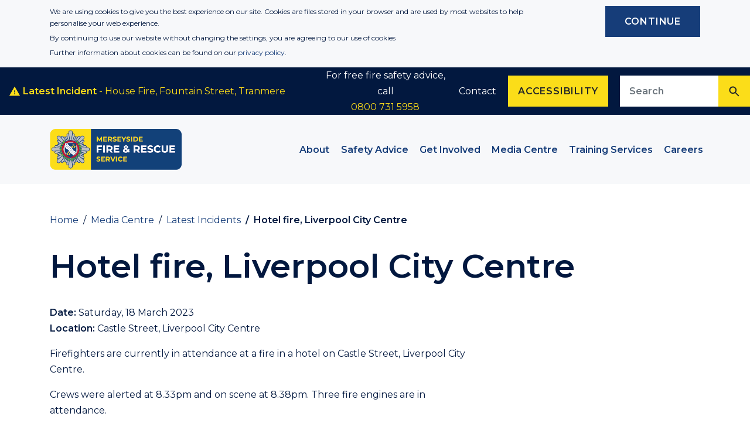

--- FILE ---
content_type: text/html; charset=utf-8
request_url: https://www.merseyfire.gov.uk/media-centre/latest-incidents/hotel-fire-liverpool-city-centre/
body_size: 10228
content:


<!DOCTYPE html>


<html lang="en-GB" class="no-js">

<head>
	<meta charset="utf-8">
	<meta http-equiv="x-ua-compatible" content="ie=edge">
	<meta name="viewport" content="width=device-width, initial-scale=1" />
	<link rel="dns-prefetch" href="https://cdnjs.cloudflare.com">
	<link rel="dns-prefetch" href="https://fonts.gstatic.com">
	<link rel="preconnect" href="https://fonts.gstatic.com" crossorigin>
	<link href="https://fonts.googleapis.com/css?family=Montserrat:400,600" rel="stylesheet">
	<link rel="stylesheet" href="/css/style.css?v=1" type="text/css" />

	
<title>Hotel fire, Liverpool City Centre | Merseyside Fire &amp; Rescue Service</title>

    <meta name="author" content="Merseyside Fire &amp; Rescue Service">
    <meta name="twitter:card" content="summary_large_image" />
        <meta property="og:image" name="twitter:image" content="https//www.merseyfire.gov.uk/media/1732/building-fire.png" />
        <meta property="og:description" name="description" content="Firefighters are currently in attendance at a fire in a hotel on Castle Street, Liverpool City Centre. Crews were alerted at 8.33pm and on scene at 8.38pm. Three fire engines are in attendance. On&#x2026;" />
        <meta name="twitter:site" content="@merseyfire" />
    <meta property="og:url" name="url" content="https//www.merseyfire.gov.uk/media-centre/latest-incidents/hotel-fire-liverpool-city-centre/" />
    <meta property="og:title" content="Hotel fire, Liverpool City Centre" />
    <meta property="og:site_name" content="Merseyside Fire &amp; Rescue Service" />
    <meta property="og:type" content="article" />
    <meta property="og:locale" />
    <meta property="http://ogp.me/ns/article#published_time" content="2023-03-18T21:24:50" />
    <meta property="http://ogp.me/ns/article#modified_time" content="2023-03-18T21:24:50" />
    <meta property="http://ogp.me/ns/article#section" content="Latest Incidents" />







	<link rel="canonical" href="/media-centre/latest-incidents/hotel-fire-liverpool-city-centre/" />
	<link rel="icon" href="/images/favicon.png">
	<link rel="icon" href="/favicon.ico">

	
    


	
		



            <script>
                (function (i, s, o, g, r, a, m) {
                    i['GoogleAnalyticsObject'] = r; i[r] = i[r] || function () {
                        (i[r].q = i[r].q || []).push(arguments)
                    }, i[r].l = 1 * new Date(); a = s.createElement(o),
                        m = s.getElementsByTagName(o)[0]; a.async = 1; a.src = g; m.parentNode.insertBefore(a, m)
                })(window, document, 'script', 'https://www.google-analytics.com/analytics.js', 'ga');
                ga('create', 'UA-31521234-1', 'auto');
                ga('send', 'pageview');
            </script>
        
            <!-- Google Tag Manager -->
            <script>
                (function (w, d, s, l, i) {
                    w[l] = w[l] || []; w[l].push({
                        'gtm.start':
                            new Date().getTime(), event: 'gtm.js'
                    }); var f = d.getElementsByTagName(s)[0],
                        j = d.createElement(s), dl = l != 'dataLayer' ? '&l=' + l : ''; j.async = true; j.src =
                            'https://www.googletagmanager.com/gtm.js?id=' + i + dl; f.parentNode.insertBefore(j, f);
                })(window, document, 'script', 'dataLayer', 'G-3JLME3Z986');</script>
            <!-- End Google Tag Manager -->
        
	



<script type="text/javascript">!function(T,l,y){var S=T.location,k="script",D="instrumentationKey",C="ingestionendpoint",I="disableExceptionTracking",E="ai.device.",b="toLowerCase",w="crossOrigin",N="POST",e="appInsightsSDK",t=y.name||"appInsights";(y.name||T[e])&&(T[e]=t);var n=T[t]||function(d){var g=!1,f=!1,m={initialize:!0,queue:[],sv:"5",version:2,config:d};function v(e,t){var n={},a="Browser";return n[E+"id"]=a[b](),n[E+"type"]=a,n["ai.operation.name"]=S&&S.pathname||"_unknown_",n["ai.internal.sdkVersion"]="javascript:snippet_"+(m.sv||m.version),{time:function(){var e=new Date;function t(e){var t=""+e;return 1===t.length&&(t="0"+t),t}return e.getUTCFullYear()+"-"+t(1+e.getUTCMonth())+"-"+t(e.getUTCDate())+"T"+t(e.getUTCHours())+":"+t(e.getUTCMinutes())+":"+t(e.getUTCSeconds())+"."+((e.getUTCMilliseconds()/1e3).toFixed(3)+"").slice(2,5)+"Z"}(),iKey:e,name:"Microsoft.ApplicationInsights."+e.replace(/-/g,"")+"."+t,sampleRate:100,tags:n,data:{baseData:{ver:2}}}}var h=d.url||y.src;if(h){function a(e){var t,n,a,i,r,o,s,c,u,p,l;g=!0,m.queue=[],f||(f=!0,t=h,s=function(){var e={},t=d.connectionString;if(t)for(var n=t.split(";"),a=0;a<n.length;a++){var i=n[a].split("=");2===i.length&&(e[i[0][b]()]=i[1])}if(!e[C]){var r=e.endpointsuffix,o=r?e.location:null;e[C]="https://"+(o?o+".":"")+"dc."+(r||"services.visualstudio.com")}return e}(),c=s[D]||d[D]||"",u=s[C],p=u?u+"/v2/track":d.endpointUrl,(l=[]).push((n="SDK LOAD Failure: Failed to load Application Insights SDK script (See stack for details)",a=t,i=p,(o=(r=v(c,"Exception")).data).baseType="ExceptionData",o.baseData.exceptions=[{typeName:"SDKLoadFailed",message:n.replace(/\./g,"-"),hasFullStack:!1,stack:n+"\nSnippet failed to load ["+a+"] -- Telemetry is disabled\nHelp Link: https://go.microsoft.com/fwlink/?linkid=2128109\nHost: "+(S&&S.pathname||"_unknown_")+"\nEndpoint: "+i,parsedStack:[]}],r)),l.push(function(e,t,n,a){var i=v(c,"Message"),r=i.data;r.baseType="MessageData";var o=r.baseData;return o.message='AI (Internal): 99 message:"'+("SDK LOAD Failure: Failed to load Application Insights SDK script (See stack for details) ("+n+")").replace(/\"/g,"")+'"',o.properties={endpoint:a},i}(0,0,t,p)),function(e,t){if(JSON){var n=T.fetch;if(n&&!y.useXhr)n(t,{method:N,body:JSON.stringify(e),mode:"cors"});else if(XMLHttpRequest){var a=new XMLHttpRequest;a.open(N,t),a.setRequestHeader("Content-type","application/json"),a.send(JSON.stringify(e))}}}(l,p))}function i(e,t){f||setTimeout(function(){!t&&m.core||a()},500)}var e=function(){var n=l.createElement(k);n.src=h;var e=y[w];return!e&&""!==e||"undefined"==n[w]||(n[w]=e),n.onload=i,n.onerror=a,n.onreadystatechange=function(e,t){"loaded"!==n.readyState&&"complete"!==n.readyState||i(0,t)},n}();y.ld<0?l.getElementsByTagName("head")[0].appendChild(e):setTimeout(function(){l.getElementsByTagName(k)[0].parentNode.appendChild(e)},y.ld||0)}try{m.cookie=l.cookie}catch(p){}function t(e){for(;e.length;)!function(t){m[t]=function(){var e=arguments;g||m.queue.push(function(){m[t].apply(m,e)})}}(e.pop())}var n="track",r="TrackPage",o="TrackEvent";t([n+"Event",n+"PageView",n+"Exception",n+"Trace",n+"DependencyData",n+"Metric",n+"PageViewPerformance","start"+r,"stop"+r,"start"+o,"stop"+o,"addTelemetryInitializer","setAuthenticatedUserContext","clearAuthenticatedUserContext","flush"]),m.SeverityLevel={Verbose:0,Information:1,Warning:2,Error:3,Critical:4};var s=(d.extensionConfig||{}).ApplicationInsightsAnalytics||{};if(!0!==d[I]&&!0!==s[I]){var c="onerror";t(["_"+c]);var u=T[c];T[c]=function(e,t,n,a,i){var r=u&&u(e,t,n,a,i);return!0!==r&&m["_"+c]({message:e,url:t,lineNumber:n,columnNumber:a,error:i}),r},d.autoExceptionInstrumented=!0}return m}(y.cfg);function a(){y.onInit&&y.onInit(n)}(T[t]=n).queue&&0===n.queue.length?(n.queue.push(a),n.trackPageView({})):a()}(window,document,{
src: "https://js.monitor.azure.com/scripts/b/ai.2.min.js", // The SDK URL Source
crossOrigin: "anonymous", 
cfg: { // Application Insights Configuration
    connectionString: 'InstrumentationKey=07f151cf-3e80-40be-8b79-8dc818f2c020;IngestionEndpoint=https://ukwest-0.in.applicationinsights.azure.com/;LiveEndpoint=https://ukwest.livediagnostics.monitor.azure.com/'
}});</script></head>

<body class="home">

	<a class="sr-only sr-only-focusable" href="#content">Skip to main content</a>

	
		
        <!-- Google Tag Manager (noscript) -->
        <noscript>
            <iframe src="https://www.googletagmanager.com/ns.html?id=G-3JLME3Z986" height="0" width="0" style="display:none;visibility:hidden"></iframe>
        </noscript>
        <!-- End Google Tag Manager (noscript) -->
    
	


	



<div class="cookieBar" id="js-cookie-bar">
    <div class="container">
        <div class="row">
            <div class="col-12 col-sm-9">  
                <p>We are using cookies to give you the best experience on our site. Cookies are files stored in your browser and are used by most websites to help personalise your web experience.</p>
<p>By continuing to use our website without changing the settings, you are agreeing to our use of cookies</p>
<p>Further information about cookies can be found on our<span>&nbsp;</span><a href="/about/access-to-information/data-protection/privacy-notices/" title="Privacy Notices">privacy policy</a>.</p>
            </div>
            <div class="col-12 col-sm-3">
                <a href="#" class="btn btn-primary" id="js-cookie-agree">Continue</a>
            </div>
        </div>
    </div>
</div>




	<header class="header" id="header">
		<div class="header-top container-fluid">
			<div class="row">
				
					
            <div class="col-lg-3 col-xl-5 d-flex align-items-center position-static">
            <a class="header-incident-small" href="/media-centre/latest-incidents/house-fire-fountain-street-tranmere/">
                    <svg class="icon-sprite">
                        <use xlink:href="/images/sprite.svg#alert"></use>
                    </svg>
                    <strong>Latest Incident</strong> - House Fire, Fountain Street, Tranmere
                </a>
            </div>

				
				
					
<div class="col-lg-9 col-xl-7 header-top-right d-flex justify-content-between justify-content-lg-end align-items-center">
        <p>
            For free fire safety advice, call<br>
            <a href="tel:08007315958">0800 731 5958</a>
        </p>

        <p class="d-none d-lg-block">
            <a href="/get-involved/contact/">Contact</a>
        </p>

    <p><button class="btn btn-secondary px-3 m-lg-1" id="js-reciteme" aria-label="Enable ReciteMe accessibility tool">Accessibility</button></p>

    
            <form class="navbar-search collapse d-lg-block" role="search" data-parent="#header" id="js-search" method="get" action="/search/">
        <div class="d-lg-none">
                <p class="h4">Can&#x27;t find what you&#x27;re looking for?!</p>
                <p>
                    Enter the page you are looking for below and we will see if we can find it for you.
                </p>
        </div>
        <label for="search" class="sr-only">
            Search
            <span class="required">*</span>
        </label>
        <div class="input-group">
            <input id="search" type="search" name="search" class="form-control" placeholder="Search" aria-label="Search site" required />
            <div class="input-group-append">
                <button class="btn btn-secondary" type="submit" aria-label="Search">
                    <svg class="icon-sprite">
                        <use xlink:href="/images/sprite.svg#search"></use>
                    </svg>
                </button>
            </div>
        </div>
    </form>


    


  
</div>
				
			</div>
		</div>

		<div class="container">
			<div class="row">
				<div class="col-12 col-lg-3 header-logo">
					<button class="header-toggle btn" type="button" data-toggle="collapse" data-target="#js-search" aria-controls="js-search" aria-expanded="false" aria-label="Toggle search bar">
						<svg class="icon-sprite is-collapsed">
							<use xlink:href="/images/sprite.svg#search"></use>
						</svg>
						<svg class="icon-sprite is-open">
							<use xlink:href="/images/sprite.svg#close"></use>
						</svg>
					</button>
					<a class="logo" href="/">
						<img src="/images/logo.png" class="img-fluid" alt="Merseyside Fire &amp; Rescue Service" width="225" height="70" />
					</a>
					<button class="header-toggle btn" type="button" data-toggle="collapse" data-target="#js-nav" aria-controls="js-nav" aria-expanded="false" aria-label="Toggle navigation">
						<svg class="icon-sprite is-collapsed">
							<use xlink:href="/images/sprite.svg#menu"></use>
						</svg>
						<svg class="icon-sprite is-open">
							<use xlink:href="/images/sprite.svg#close"></use>
						</svg>
					</button>
				</div>
				<div class="col-12 col-lg-9 px-lg-0">
					
	<nav class="navbar navbar-expand-lg navbar-light">
		<div class="collapse navbar-collapse" id="js-nav" data-parent="#header">
			<ul class="navbar-nav">
						<li class="nav-item dropdown ">
							<a class="nav-link dropdown-toggle" href="/about/" id="dropdown-1284" role="button" data-toggle="dropdown" aria-haspopup="true" aria-expanded="false">
								About
							</a>
							<div class="dropdown-menu" aria-labelledby="dropdown-1284">
								<a class="dropdown-item" href="/about/">Go to About</a>
									<a class="dropdown-item " href="/about/who-we-are/">Who We Are</a>
									<a class="dropdown-item " href="/about/fire-and-rescue-authority/">Fire and Rescue Authority</a>
									<a class="dropdown-item " href="/about/what-we-do/">What We Do</a>
									<a class="dropdown-item " href="/about/meet-the-team/">Meet The Team</a>
									<a class="dropdown-item " href="/about/community-fire-stations/">Community Fire Stations</a>
									<a class="dropdown-item " href="/about/conference-facilities/">Conference Facilities</a>
									<a class="dropdown-item " href="/about/heritage-centre/">Heritage Centre</a>
									<a class="dropdown-item " href="/about/our-plans-policies-and-performance/">Our Plans, Policies and Performance</a>
									<a class="dropdown-item " href="/about/equality-diversity-and-inclusion/">Equality, Diversity and Inclusion</a>
									<a class="dropdown-item " href="/about/supplying-goods-and-services-to-mfra/">Supplying goods and services to MFRA</a>
									<a class="dropdown-item " href="/about/our-charging-policy/">Our Charging Policy</a>
									<a class="dropdown-item " href="/about/access-to-information/">Access to Information</a>
									<a class="dropdown-item " href="/about/finance-and-accounts/">Finance and Accounts</a>
									<a class="dropdown-item " href="/about/staff-survey-results/">Staff Survey Results</a>
							</div>
						</li>
						<li class="nav-item dropdown ">
							<a class="nav-link dropdown-toggle" href="/safety-advice/" id="dropdown-2005" role="button" data-toggle="dropdown" aria-haspopup="true" aria-expanded="false">
								Safety Advice
							</a>
							<div class="dropdown-menu" aria-labelledby="dropdown-2005">
								<a class="dropdown-item" href="/safety-advice/">Go to Safety Advice</a>
									<a class="dropdown-item " href="/safety-advice/community-safety/">Community Safety</a>
									<a class="dropdown-item " href="/safety-advice/home-fire-safety/">Home Fire Safety</a>
									<a class="dropdown-item " href="/safety-advice/business-fire-safety/">Business Fire Safety</a>
									<a class="dropdown-item " href="/safety-advice/student-fire-safety/">Student fire safety</a>
									<a class="dropdown-item " href="/safety-advice/online-home-fire-safety-check/">Online Home Fire Safety Check</a>
									<a class="dropdown-item " href="/safety-advice/advice-for-the-deaf-or-hard-of-hearing/">Advice for the Deaf or Hard of Hearing</a>
									<a class="dropdown-item " href="/safety-advice/staywise-educational-resources/">StayWise educational resources</a>
									<a class="dropdown-item " href="/safety-advice/after-an-incident-what-do-i-do-now/">After An Incident - What Do I Do Now?</a>
									<a class="dropdown-item " href="/safety-advice/explosives-licensing-and-storage/">Explosives - licensing and storage</a>
							</div>
						</li>
						<li class="nav-item dropdown ">
							<a class="nav-link dropdown-toggle" href="/get-involved/" id="dropdown-2013" role="button" data-toggle="dropdown" aria-haspopup="true" aria-expanded="false">
								Get Involved
							</a>
							<div class="dropdown-menu" aria-labelledby="dropdown-2013">
								<a class="dropdown-item" href="/get-involved/">Go to Get Involved</a>
									<a class="dropdown-item " href="/get-involved/youth-engagement/">Youth Engagement</a>
									<a class="dropdown-item " href="/get-involved/volunteering/">Volunteering</a>
									<a class="dropdown-item " href="/get-involved/contact/">Contact</a>
									<a class="dropdown-item " href="/get-involved/events/">Events</a>
									<a class="dropdown-item " href="/get-involved/compliments-and-complaints/">Compliments and Complaints</a>
							</div>
						</li>
						<li class="nav-item dropdown ">
							<a class="nav-link dropdown-toggle" href="/media-centre/" id="dropdown-2009" role="button" data-toggle="dropdown" aria-haspopup="true" aria-expanded="false">
								Media Centre
							</a>
							<div class="dropdown-menu" aria-labelledby="dropdown-2009">
								<a class="dropdown-item" href="/media-centre/">Go to Media Centre</a>
									<a class="dropdown-item " href="/media-centre/latest-incidents/">Latest Incidents</a>
									<a class="dropdown-item " href="/media-centre/news-press/">News &amp; Press</a>
							</div>
						</li>
						<li class="nav-item dropdown ">
							<a class="nav-link dropdown-toggle" href="/training-services/" id="dropdown-2269" role="button" data-toggle="dropdown" aria-haspopup="true" aria-expanded="false">
								Training Services
							</a>
							<div class="dropdown-menu" aria-labelledby="dropdown-2269">
								<a class="dropdown-item" href="/training-services/">Go to Training Services</a>
									<a class="dropdown-item " href="/training-services/training-and-development-academy/">Training and Development Academy</a>
									<a class="dropdown-item " href="/training-services/train-with-us/">Train with us</a>
							</div>
						</li>
						<li class="nav-item dropdown ">
							<a class="nav-link dropdown-toggle" href="/careers/" id="dropdown-2010" role="button" data-toggle="dropdown" aria-haspopup="true" aria-expanded="false">
								Careers
							</a>
							<div class="dropdown-menu" aria-labelledby="dropdown-2010">
								<a class="dropdown-item" href="/careers/">Go to Careers</a>
									<a class="dropdown-item " href="/careers/roles/">Roles</a>
									<a class="dropdown-item " href="/careers/why-choose-mfrs/">Why Choose MFRS?</a>
									<a class="dropdown-item " href="/careers/current-vacancies/">Current Vacancies</a>
									<a class="dropdown-item " href="/careers/stay-up-to-date/">Stay up to date</a>
							</div>
						</li>
			</ul>
		</div>
	</nav>

				</div>
			</div>
		</div>
	</header>

	
    <div class="container d-none d-sm-block">
        
<nav aria-label="Breadcrumb">
	<ol class="breadcrumb" itemscope itemtype="http://data-vocabulary.org/Breadcrumb">

				  <li class="breadcrumb-item"><a href="/" itemprop="url"><span itemprop="title">Home</span></a></li>
				  <li class="breadcrumb-item"><a href="/media-centre/" itemprop="url"><span itemprop="title">Media Centre</span></a></li>
				  <li class="breadcrumb-item"><a href="/media-centre/latest-incidents/" itemprop="url"><span itemprop="title">Latest Incidents</span></a></li>
			<li class="breadcrumb-item active">Hotel fire, Liverpool City Centre</li>
	</ol>
</nav>

    </div>


	<main id="content" role="main">
		





		








<div class="container">


        <h1 class="page-header">Hotel fire, Liverpool City Centre</h1>



    <div class="row">
        <article class="col-md-8 main-col">
            

    <strong>Date: </strong>
    <time datetime="2023-03-18 00:00:00Z">Saturday, 18 March 2023</time>

    <p><strong>Location:</strong> Castle Street, Liverpool City Centre</p>


            <div class="cms-content">
                <p>Firefighters are currently in attendance at a fire in a hotel on Castle Street, Liverpool City Centre.</p>
<p>Crews were alerted at 8.33pm and on scene at 8.38pm. Three fire engines are in attendance.</p>
<p>On arrival crews found a fire on the second floor of the hotel. Firefighters wearing breathing apparatus entered the premises under rapid deployment. The fire had been extinguished by 8.59pm.</p>
<p>A full evacuation of the hotel has taken place. </p>
<p>One person was rescued by firefighters and is receiving first aid on scene. All other persons have been accounted for.</p>
<p>North West Ambulance Service and Merseyside Police are also in attendance.</p>
<p>An investigation into the cause of the fire will be carried out in due course.</p>
<p>Please avoid the area.</p>
            </div>




        </article>
        <aside class="col-md-4 col-lg-3 offset-lg-1 sidebar">

    

        </aside>
    </div>
</div>

	</main>

	<footer class="footer">
		<div class="container">
			
		<div class="row footer-logos">
				<div class="col-4 col-md-2">				
					<img alt="Disability Confident Leader 1" class="img-fluid" height="100" src="/media/3zofbblh/disability-confident-leader-1.png?anchor=center&amp;mode=crop&amp;width=200&amp;height=100&amp;quality=75" width="200" />
				</div>
				<div class="col-4 col-md-2">				
					<img alt="Fair Employment Charter Logo" class="img-fluid" height="100" src="/media/v2jj4kju/fair-employment-charter-logo.png?anchor=center&amp;mode=crop&amp;width=200&amp;height=100&amp;quality=75" width="200" />
				</div>
		</div>


			<div class="row">
				<div class="col-12 col-lg-5">
						<h4>Let&#x27;s keep in touch</h4>
					
					<div class="row">
						<div class="col-sm">
							<p class="address">
								MFRS Headquarters<br />Bridle Road<br />Bootle<br />Merseyside<br />L30 4YD<br />United Kingdom<br />
							</p>
						</div>
						<div class="col-sm">
								<p class="contact-info">
									Call -
									<a class="tel-link" href="tel:01512964000">0151 296 4000</a>
								</p>


								<a class="contact-more" href="/about/community-fire-stations/">Community Fire Stations</a>

						</div>
					</div>
				</div>

				<div class="col-12 col-sm-6 col-lg-3 offset-lg-1">
					
						

        <h4>Useful Links</h4>
        <ul class="list-unstyled footer-links">
                <li>
                    <a href="/get-involved/contact/" rel="noopener">
                        <svg class="icon-sprite">
                            <use xlink:href="/images/sprite.svg#arrow-right"></use>
                        </svg>Contact
                    </a>
                </li>
                <li>
                    <a href="/media-centre/news-press/" rel="noopener">
                        <svg class="icon-sprite">
                            <use xlink:href="/images/sprite.svg#arrow-right"></use>
                        </svg>Latest News
                    </a>
                </li>
                <li>
                    <a href="/safety-advice/" rel="noopener">
                        <svg class="icon-sprite">
                            <use xlink:href="/images/sprite.svg#arrow-right"></use>
                        </svg>Safety Advice
                    </a>
                </li>
                <li>
                    <a href="https://merseyfire.hcm.zellis.com/myview/" rel="noopener">
                        <svg class="icon-sprite">
                            <use xlink:href="/images/sprite.svg#arrow-right"></use>
                        </svg>MyView
                    </a>
                </li>
                <li>
                    <a href="https://www.merseyfire.gov.uk/about/payments/" rel="noopener">
                        <svg class="icon-sprite">
                            <use xlink:href="/images/sprite.svg#arrow-right"></use>
                        </svg>Make a payment
                    </a>
                </li>
                <li>
                    <a href="/about/finance-and-accounts/invoice-form/" rel="noopener">
                        <svg class="icon-sprite">
                            <use xlink:href="/images/sprite.svg#arrow-right"></use>
                        </svg>Invoice Form
                    </a>
                </li>
                <li>
                    <a href="/about/finance-and-accounts/new-supplier-registration-form/" rel="noopener">
                        <svg class="icon-sprite">
                            <use xlink:href="/images/sprite.svg#arrow-right"></use>
                        </svg>New Supplier Registration Form
                    </a>
                </li>

        </ul>

					
				</div>
				<div class="col-12 col-sm-6 col-lg-3">
					<div class="footer-social">
						<h4>Give us a Follow</h4>
						
							
<ul class="list-unstyled list-share-icons" itemscope itemtype="http://schema.org/Organization">
                <li>
                    <a class="facebook" href="https://www.facebook.com/MerseyFire" target="_blank" title="Facebook" aria-label="Facebook page" itemprop="sameAs" rel="noopener">
                        <svg class="icon-sprite">
                            <use xlink:href="/images/sprite.svg#facebook"></use>
                        </svg>
                    </a>
                </li>
                <li>
                    <a class="twitter" href="https://www.twitter.com/MerseyFire" target="_blank" title="Twitter" aria-label="Twitter page" itemprop="sameAs" rel="noopener">
                        <svg class="icon-sprite">
                            <use xlink:href="/images/sprite.svg#twitter"></use>
                        </svg>
                    </a>
                </li>
                <li>
                    <a class="youtube" href="https://www.youtube.com/Merseyfire" target="_blank" title="YouTube" aria-label="YouTube page" itemprop="sameAs" rel="noopener">
                        <svg class="icon-sprite">
                            <use xlink:href="/images/sprite.svg#youtube"></use>
                        </svg>
                    </a>
                </li>
                <li>
                    <a class="instagram" href="https://www.instagram.com/mersey_fire/" target="_blank" title="Instagram" aria-label="Instagram page" itemprop="sameAs" rel="noopener">
                        <svg class="icon-sprite">
                            <use xlink:href="/images/sprite.svg#instagram"></use>
                        </svg>
                    </a>
                </li>



</ul>

						
					</div>
				</div>
			</div>
		</div>
		<div class="footer-bottom">
			<div class="container">
				<div class="footer-copy">
					<p>&copy; 2026 Merseyside Fire &amp; Rescue Service. All Rights Reserved</p>
				</div>
				<div class="footer-terms">
					
							
		<ul class="list-inline">
				<li class="list-inline-item">
					<a href="/sitemap/" rel="noopener">Sitemap</a>
				</li>
				<li class="list-inline-item">
					<a href="/cookies/" rel="noopener">Cookies</a>
				</li>
				<li class="list-inline-item">
					<a href="/accessibility/" rel="noopener">Accessibility</a>
				</li>
				<li class="list-inline-item">
					<a href="/about/how-to-find-us/" rel="noopener">How to Find Us</a>
				</li>
				<li class="list-inline-item">
					<a href="/sports-social-club/" rel="noopener">Sports and Social</a>
				</li>
				<li class="list-inline-item">
					<a href="/ex-members/" rel="noopener">Ex-Members</a>
				</li>
				<li class="list-inline-item">
					<a href="/get-involved/compliments-and-complaints/" rel="noopener">Compliments and Complaints</a>
				</li>
				<li class="list-inline-item">
					<a href="/about/access-to-information/data-protection/privacy-notices/" rel="noopener">Privacy Notices</a>
				</li>
				<li class="list-inline-item">
					<a href="#top" rel="noopener">Return to Top</a>
				</li>
		</ul>

					
				</div>
			</div>
		</div>
	</footer>
		
	<script src="https://cdnjs.cloudflare.com/ajax/libs/popper.js/1.14.3/umd/popper.min.js"></script>
	<script src="/Scripts/custom.min.js"></script>
	<script src="/Scripts/mfrs/validators.js"></script>	
	<script src="/Scripts/Plugins/modernizr.js"></script>
	<script src="https://code.jquery.com/jquery-3.4.1.min.js"></script>
	<script src="https://ajax.aspnetcdn.com/ajax/jquery.validate/1.17.0/jquery.validate.min.js"></script>
	<script src="https://ajax.aspnetcdn.com/ajax/mvc/5.2.3/jquery.validate.unobtrusive.min.js"></script>

	

	
		
	

	

	<script type="text/javascript">
		var serviceUrl = "//api.reciteme.com/asset/js?key=";
		var serviceKey = "27c3b302d1291b3681b91bc7259254b2f32fe920";
		var options = {};
		var autoLoad = false;
		var enableFragment = "#reciteEnable";

		jQuery("#js-reciteme").click(function () {
			loadService();
			return false;
		});
	</script>

	<script src="/scripts/bootstrap/util.js"></script>
	<script src="/scripts/bootstrap/collapse.js"></script>
    <script src="/Scripts/plugins/ReciteMe.js"></script>
	<script src="/scripts/bootstrap/dropdown.js"></script>
	<script src="/scripts/plugins/svg4everybody.min.js"></script>
	<script src="/scripts/plugins/js.cookie.js"></script>
	<script src="/scripts/pages/cookie-alert.js"></script>
	<script src="/scripts/plugins/owl.carousel.min.js"></script>
	<script src="/scripts/main.js"></script>







</body>


</html>



--- FILE ---
content_type: text/plain
request_url: https://www.google-analytics.com/j/collect?v=1&_v=j102&a=1953093598&t=pageview&_s=1&dl=https%3A%2F%2Fwww.merseyfire.gov.uk%2Fmedia-centre%2Flatest-incidents%2Fhotel-fire-liverpool-city-centre%2F&ul=en-us%40posix&dt=Hotel%20fire%2C%20Liverpool%20City%20Centre%20%7C%20Merseyside%20Fire%20%26%20Rescue%20Service&sr=1280x720&vp=1280x720&_u=IEBAAEABAAAAACAAI~&jid=428959652&gjid=1588020582&cid=803836445.1768058496&tid=UA-31521234-1&_gid=874445947.1768058496&_r=1&_slc=1&z=678702992
body_size: -451
content:
2,cG-G2DJXM10RM

--- FILE ---
content_type: text/javascript
request_url: https://www.merseyfire.gov.uk/Scripts/mfrs/validators.js
body_size: 624
content:
function isvalidEmail(emailString) {
    if (emailString === '')
        return true;

    var re = /^(([^<>()\[\]\\.,;:\s@"]+(\.[^<>()\[\]\\.,;:\s@"]+)*)|(".+"))@((\[[0-9]{1,3}\.[0-9]{1,3}\.[0-9]{1,3}\.[0-9]{1,3}\])|(([a-zA-Z\-0-9]+\.)+[a-zA-Z]{2,}))$/;
    return re.test(emailString);
}

function isvalidAmount(n) {
    var regex = /(?=.*?\d)^\$?(([1-9]\d{0,2}(,\d{3})*)|\d+)?(\.\d{1,2})?$/;
    var isValid = regex.test(n)
    if (!isValid)
        return false;
    var value = parseFloat(n);
    return value > 1 && value < 250000;
}


function isvalidpostCode(str) {
    regexp = /^[A-Z]{1,2}[0-9RCHNQ][0-9A-Z]?\s?[0-9][ABD-HJLNP-UW-Z]{2}$|^[A-Z]{2}-?[0-9]{4}$/;
    if (regexp.test(str)) {
        return true;
    }
    else {
        return false;
    }
}


function isvalidName(str) {
    return (str !== '');
}


--- FILE ---
content_type: text/javascript
request_url: https://www.merseyfire.gov.uk/Scripts/plugins/ReciteMe.js
body_size: 1094
content:
var loaded = [], frag = !1;
window.location.hash === enableFragment && (frag = !0);

function loadScript(c, b) {
    var a = document.createElement("script");
    a.type = "text/javascript";
    a.readyState ? a.onreadystatechange =
        function () {
            if ("loaded" === a.readyState || "complete" === a.readyState)
                a.onreadystatechange = null, void 0 !== b && b();
        } : void 0 !== b && (a.onload = function () { b(); });
    a.src = c;
    document.getElementsByTagName("head")[0].appendChild(a);
}

function _rc(c) {
    c += "=";
    for (var b = document.cookie.split(";"), a = 0; a < b.length; a++) {
        for (var d = b[a]; " " === d.charAt(0);)
            d = d.substring(1, d.length);
        if (0 === d.indexOf(c))
            return d.substring(c.length, d.length);
    }
    return null;
}

function loadService(c) {
    for (var b = serviceUrl + serviceKey, a = 0; a < loaded.length; a++)
        if (loaded[a] === b) return;
    loaded.push(b);
    loadScript(serviceUrl + serviceKey, function () {
        "function" === typeof _reciteLoaded && _reciteLoaded();
        "function" === typeof c && c();
        Recite.load(options);
        Recite.Event.subscribe("Recite:load", function () {
            Recite.enable();
        });
    });
}
"true" === _rc("Recite.Persist") && loadService();
(autoLoad && "false" !== _rc("Recite.Persist") || frag) && loadService();

document.addEventListener("DOMContentLoaded", function (e) {
    var b = !1;
    if (window.top === window.self) {
        var c = {
            data: 'recite_frame_enabler'
        };
        b = !0;
    }
    else {
        c = {
            data: 'recite_frame_parent_communicator'
        };
    }
    window.top.postMessage(JSON.stringify(c), "*");
    window.addEventListener("message", function (a) {
        this.console.log(a.data);
        if (typeof a.data === 'string') {
            var d = JSON.parse(a.data);
            "undefined" !== typeof a.source && (b && "recite_frame_parent_communicator" === d.data ?
                "undefined" !== typeof Recite && null !== a.source && a.source.postMessage(JSON.stringify(c), "*")
                : b || "recite_frame_enabler" !== d.data || loadService());
        }
    });
});

--- FILE ---
content_type: text/javascript
request_url: https://www.merseyfire.gov.uk/scripts/main.js
body_size: 765
content:
/**
*  Common JavaScript
*  Requires: jQuery
*  Copyright 2019 Ph.Creative
**/
"use strict";

$(document).ready(function () {

    // Responsive Tables
    var contentTable = $('.cms-content table');

    if ($(contentTable).length) {
        $(contentTable).addClass('table').wrap('<div class="table-responsive"></div>');
    }

    //add no scroll class for fixed position elements on mobile
    $('#js-search').on('shown.bs.collapse', function () {
        $('body').addClass('no-scroll');
    });

    $('#js-search').on('hidden.bs.collapse', function () {
        $('body').removeClass('no-scroll');
    });

    $('#js-nav').on('shown.bs.collapse', function () {
        $('body').addClass('no-scroll');
    });

    $('#js-nav').on('hidden.bs.collapse', function () {
        $('body').removeClass('no-scroll');
    });

    // Inject Rel prev / next links in HEAD from pagination
    var pagination = $(".pagination");

    if ($(pagination).length) {

        var head = $("head");
        var prev = $(pagination).find("li.prev");
        var next = $(pagination).find("li.next");

        if (prev.length) {
            $(head).append("<link rel=\"prev\" href=\"" + $(prev).find("a").attr("href") + "\">");
        }

        if (next.length) {
            $(head).append("<link rel=\"next\" href=\"" + $(next).find("a").attr("href") + "\">");
        }
    }

    svg4everybody(); // run it now or whenever you are ready

}); // end doc ready    

--- FILE ---
content_type: text/javascript
request_url: https://www.merseyfire.gov.uk/scripts/pages/cookie-alert.js
body_size: 443
content:
"use strict";

var cookieBar = document.getElementById('js-cookie-bar'),
    cookieName = 'cookieAgree',
    cookieButton = document.getElementById('js-cookie-agree');

//if the cookie bar exists and no cookie is set
if (cookieBar && Cookies.get('cookieAgree') === undefined) {
    cookieBar.classList.remove('d-none'); //make cookie bar visible

    //when clicking agree, hide the cookie bar and set a cookie
    cookieButton.onclick = function () {
        cookieBar.classList.add('d-none');
        Cookies.set(cookieName, '1', { expires: 365 });
    };
}